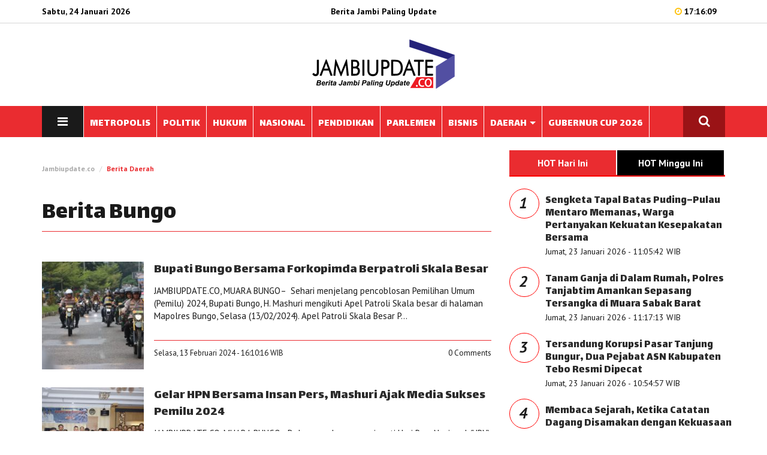

--- FILE ---
content_type: text/html; charset=UTF-8
request_url: https://www.jambiupdate.co/daerah/bungo
body_size: 9478
content:
<!DOCTYPE html>
<html lang="en">
<head>

  


 <meta name="theme-color" content="#000000">

<meta charset="utf-8">
<meta http-equiv="X-UA-Compatible" content="IE=edge"> 
<meta name="base" content="https://www.jambiupdate.co/" />
<meta charset="utf-8">
<meta http-equiv="X-UA-Compatible" content="IE=edge,chrome=1">
<meta name="viewport" content="width=device-width, initial-scale=1">
<meta name="apple-mobile-web-app-capable" content="yes" />
<title itemprop="name">Berita Bungo - Jambiupdate.co | Berita Jambi Paling Update</title> 
<meta name="description" content="Berita Bungo Jambi Update[dot]co - Berbagi informasi ringan dan bermanfaat seputar Jambi" itemprop="description">
<meta content="Berita Bungo, berita jambi, politik jambi, bank jambi, berita daerah jambi, berita tanjabtim, berita tanjabbar, berita kerinci, berita merangin, berita muarojambi, berita batanghari, berita sungai penuh, berita tebo, berita bungo, berita kota jambi, karet jambi, sawit jambi" itemprop="headline" />
<meta content="https://mulanews.com/" itemprop="url" />
<meta name="thumbnailUrl" content="https://www.jambiupdate.co/foto_berita/default-image-wide.jpg" itemprop="thumbnailUrl" />
<meta name="keywords" content="Berita Bungo, berita jambi, politik jambi, bank jambi, berita daerah jambi, berita tanjabtim, berita tanjabbar, berita kerinci, berita merangin, berita muarojambi, berita batanghari, berita sungai penuh, berita tebo, berita bungo, berita kota jambi, karet jambi, sawit jambi" itemprop="keywords">
<link href="https://www.jambiupdate.co/media/style/images/logo.png" itemprop="image" />
<meta name="pubdate" content="2026-01-24 17:16:09" itemprop="datePublished" />
<meta content="2026-01-24 17:16:09" itemprop="dateCreated" />


<link rel="canonical" href="https://www.jambiupdate.co/daerah/bungo" />
<meta name="author" content="http://jambiupdate.co" />
<meta name="copyright" content="Copyright 2019 Jambiupdate.co" /> 
<meta name="robots" content="index, follow" />
<meta name="googlebot-news" content="all, max-image-preview:large" />
<meta name="googlebot" content="all, max-image-preview:large" />
<meta name="language" content="id" />
<meta name="geo.country" content="id" />
<meta http-equiv="content-language" content="In-Id" />
<meta name="geo.placename" content="Indonesia" /> 
<meta property="fb:app_id" content="134668073230548"/>




<link rel="dns-prefetch" href="mulanews.com" /> 
<link rel="image_src" href="https://www.jambiupdate.co/foto_berita/default-image-wide.jpg" /> 

<meta property="og:locale" content="id_ID"/>
<meta property="og:type" content="article" />
<meta property="og:title" content="Berita Bungo - Jambiupdate.co | Berita Jambi Paling Update"/>
<meta property="og:description" content="Berita Bungo - Jambiupdate.co | Berita Jambi Paling Update"/> 
<meta property="og:image" content="https://www.jambiupdate.co/foto_berita/default-image-wide.jpg"/> 
<meta property="og:type" content="article"/>
<meta property="og:url" content="https://www.jambiupdate.co/daerah/bungo"/>
<meta property="og:image:width" content="800" />
<meta property="og:image:height" content="412" />
<meta property="og:image:type" content="image/jpeg" />
<meta property="og:site_name" content=" http://jambiupdate.co"/>
<meta property="my:fb" content="on"/>

<meta name="twitter:card" content="summary_large_image" />
<meta name="twitter:site" content="@mulanews.com" />
<meta name="twitter:creator" content="@mulanews.com">
<meta name="twitter:title" content="Berita Bungo - Jambiupdate.co | Berita Jambi Paling Update" />
<meta name="twitter:description" content="Berita Bungo Jambi Update[dot]co - Berbagi informasi ringan dan bermanfaat seputar Jambi." />
<meta name="twitter:image" content="https://www.jambiupdate.co/foto_berita/default-image-wide.jpg" /> 
 


				
				
<meta name="alexaVerifyID" content="QQ4z9L44M4FeRfCV-exkU5e0Ru4" />
<meta content='Aeiwi, Alexa, AllTheWeb, AltaVista, AOL Netfind, Anzwers, Canada, DirectHit, EuroSeek, Excite, Overture, Go, Google, HotBot, InfoMak, Kanoodle, Lycos, MasterSite, National Directory, Northern Light, SearchIt, SimpleSearch, WebsMostLinked, WebTop, What-U-Seek, AOL, Yahoo, WebCrawler, Infoseek, Excite, Magellan, LookSmart, CNET, Googlebot' name='search engines'/>



 <!--Common Styles Plugins-->
    <link rel="stylesheet" type="text/css" href="https://www.jambiupdate.co/style/css/bootstrap.css">
    <link rel="stylesheet" type="text/css" href="https://www.jambiupdate.co/style/css/font-awesome.min.css">
    <link rel="stylesheet" type="text/css" href="https://www.jambiupdate.co/style/css/owl.carousel.css">
    <link rel="stylesheet" type="text/css" href="https://www.jambiupdate.co/style/css/animate.css">
    <link rel="stylesheet" type="text/css" href="https://www.jambiupdate.co/style/css/owl.theme.default.min.css">
    <link rel="stylesheet" type="text/css" href="https://www.jambiupdate.co/style/css/jquery-ui.min.css">
    <link rel="stylesheet" type="text/css" href="https://www.jambiupdate.co/style/css/scroll.css"/>
    <link rel="stylesheet" type="text/css" href="https://www.jambiupdate.co/style/css/flexslider.css"/>

    <!--Google fonts-->
    <link href="https://fonts.googleapis.com/css?family=PT+Sans:400,400i,700,700i" rel="stylesheet">
    <link href="https://fonts.googleapis.com/css?family=Lalezar&amp;subset=arabic,latin-ext,vietnamese" rel="stylesheet">

    <!--Custom Style-->
    <link rel="stylesheet" type="text/css" href="https://www.jambiupdate.co/style/css/style.css">
    <link rel="stylesheet" type="text/css" href="https://www.jambiupdate.co/style/css/space.css">
    <link rel="stylesheet" type="text/css" href="https://www.jambiupdate.co/style/css/responsive.css">
<script async src='https://props.b-cdn.net/publisher/tag/6b52d9c18263b645502d17a7fdb98b98.js'></script>

<script>
    !(function () {
        var time = new Date().getTime();
    
        $(document.body).bind('mousemove keypress', function(e) {
            time = new Date().getTime();
        });
    
        function refresh() {
            if (new Date().getTime() - time >= 240000) { // 4 Menit
                window.location.reload(true);
            } else {
                setTimeout(refresh, 10000);
            }
        }
        setTimeout(refresh, 10000);
    })();
</script>
	
    <script type="text/javascript" src="https://www.jambiupdate.co/style/js/jquery-1.12.4.min.js"></script>
	
<link rel="shortcut icon" href="https://www.jambiupdate.co/style/images/favicon.png">
<script type="text/javascript">
if (typeof document.onselectstart!="undefined") {
  document.onselectstart=new Function ("return false");
}
else{
  document.onmousedown=new Function ("return false");
  document.onmouseup=new Function ("return true");
}
</script> 





<script src="https://www.jambiupdate.co/FeedifySW.js" type="text/javascript"></script> 

<!--Feedify Script Start-->
<script id="feedify_webscript">
var feedify = feedify || {};
  window.feedify_options={fedify_url:"https://feedify.net/",pkey:"BBSzPhWMaSDrskos1ilV4xIkQ/O4XE2qL7hoZZfVKVe0iyR7Pur4NaS36WvBY1YJP15/z+TU0e/DI7mF/5XWqbk="};
    (function (window, document){
    function addScript( script_url ){
      var s = document.createElement('script');
      s.type = 'text/javascript';
      s.src = script_url;
      document.getElementsByTagName('head')[0].appendChild(s);
    }
    
    addScript('https://cdn.feedify.net/getjs/feedbackembad-min-3.0.js');
})(window, document);
</script>
<!--Feedify Script End-->
</head>
 
<body> 	
<style>
.banner {
	margin-bottom:15px;	
	border:1px solid #ccc;
}
</style>	
 
	
    <div id="header" class="header-area header-one">
        <div class="nav-top">
            <div class="container">
                <div class="row">
                    <div class="col-xs-4 col-sm-4 col-md-4">
                        <div class="date">
						 
Sabtu, 24 Januari 2026 
                        </div>
                    </div>
					 <div class="col-xs-4 col-sm-4 col-md-4">
                        <div class="date">
                            <center> <span style="color:#000;">Berita Jambi Paling Update</span></center>
                        </div>
                    </div>
                    <div class="col-xs-4 col-sm-4 col-md-4">
                        <div class="login-area right">
                            <span class="clock"><i class="fa fa-clock-o"></i> 17:16:09</span> 
							                        </div>
                    </div>
                </div>
            </div>
        </div>

        <div class="logo-area">
            <div class="container">
                <div class="row">
					<div class="hidden-xs col-sm-4">
                         
                    </div>
                    <div class="main-logo col-xs-12 col-sm-4 pd-top-25 pd-bottom-25">
                        						<center>
                            <a href="https://www.jambiupdate.co/"><img class="retina" src="https://www.jambiupdate.co/style/images/logo.png" alt="logo"></a>
                        </center>
												                    </div>
                    <div class="hidden-xs col-sm-4">
                         
                    </div>
                </div>
            </div>
        </div>

        <div id="main-nav" class="main-nav">
            <nav class="navbar navbar-default">
                <div class="container">
                    <!-- Brand and toggle get grouped for better mobile display -->
                    <div class="navbar-header">
                        <button type="button" class="navbar-toggle collapsed" data-toggle="collapse" data-target="#main-navbar" aria-expanded="false">
                            <span class="sr-only">Toggle navigation</span>
                            <span class="icon-bar"></span>
                            <span class="icon-bar"></span>
                            <span class="icon-bar"></span>
                        </button>
                    </div>
                    <div class="collapse navbar-collapse" id="main-navbar">
                        <ul class="nav navbar-nav main-navbar navbar-left">
                            <li  class="push-menu-btn hidden-xs">
                                <a class="push-buttom" href="#"><i class="fa fa-bars"></i></a>
                            </li>
	<li><a href="https://www.jambiupdate.co/kategori/metropolis"><span>METROPOLIS  </span></a></li> 
	 
	<li><a href="https://www.jambiupdate.co/kategori/politik"><span>POLITIK  </span></a></li> 
	 
	<li><a href="https://www.jambiupdate.co/kategori/tim-buser"><span>HUKUM  </span></a></li> 
	 
	<li><a href="https://www.jambiupdate.co/kategori/nasional"><span>NASIONAL  </span></a></li> 
	 
	<li><a href="https://www.jambiupdate.co/kategori/pendidikan"><span>PENDIDIKAN  </span></a></li> 
	 
	<li><a href="https://www.jambiupdate.co/kategori/parlemen"><span>PARLEMEN  </span></a></li> 
	 
	<li><a href="https://www.jambiupdate.co/kategori/bisnis"><span>BISNIS  </span></a></li> 
	 
	<li class="dropdown">
		<a href="https://www.jambiupdate.co/kategori/berita-daerah">DAERAH <span class="caret"></span></a>
		<ul class="dropdown-menu">
						<li>
			<a href="https://www.jambiupdate.co/daerah/kotajambi" class="dropdown-toggle" >Kota Jambi </a> </li>
						<li>
			<a href="https://www.jambiupdate.co/daerah/muarojambi" class="dropdown-toggle" >Muarojambi </a> </li>
						<li>
			<a href="https://www.jambiupdate.co/daerah/batanghari" class="dropdown-toggle" >Batanghari </a> </li>
						<li>
			<a href="https://www.jambiupdate.co/daerah/tanjabtim" class="dropdown-toggle" >Tanjabtim </a> </li>
						<li>
			<a href="https://www.jambiupdate.co/daerah/tanjabbar" class="dropdown-toggle" >Tanjabbar </a> </li>
						<li>
			<a href="https://www.jambiupdate.co/daerah/merangin" class="dropdown-toggle" >Merangin </a> </li>
						<li>
			<a href="https://www.jambiupdate.co/daerah/bungo" class="dropdown-toggle" >Bungo </a> </li>
						<li>
			<a href="https://www.jambiupdate.co/daerah/tebo" class="dropdown-toggle" >Tebo </a> </li>
						<li>
			<a href="https://www.jambiupdate.co/daerah/kerinci" class="dropdown-toggle" >Kerinci </a> </li>
						<li>
			<a href="https://www.jambiupdate.co/daerah/sungaipenuh" class="dropdown-toggle" >Sungaipenuh </a> </li>
						<li>
			<a href="https://www.jambiupdate.co/daerah/sarolangun" class="dropdown-toggle" >Sarolangun </a> </li>
			  
		</ul>
	</li>
	 
	<li><a href="https://www.jambiupdate.co/kategori/gubernur-cup"><span>GUBERNUR CUP 2026  </span></a></li> 
	 
 
							 					
                        </ul>
                        <ul class="nav navbar-nav navbar-right hidden-xs">
                            <li class="search-menu-btn">
                                <a class="search-buttom" ><i class="fa fa-search"></i></a>
                            </li>
                        </ul>
                    </div>
                    <!-- /.navbar-collapse -->
                </div>
                <!-- /.container-fluid -->
            </nav>
        </div>
    </div>

    
    <div class="container">
        <div class="row">
            <div class="col-sm-12 col-xs-12" style="min-height:auto !important;">
                <div class="search-bar pd-top-40 pd-bottom-40">
                    <form class="form-inline search-box" action="https://www.jambiupdate.co/berita/cariberita" method="post">
                        <label class="search-label" for="search">Cari Berita</label>
                        <div class="form-group">
                            <div class="input-group">
                                <input type="text" autocomplete="off" placeholder="Pencarian Berita" class="form-control" id="search" name="kata" >
                                <div type="submit" class="input-group-addon btn btn-default"><i class="fa fa-search"></i></div>
                            </div>
                        </div>
                    </form>
                </div>
            </div>
        </div>
    </div>
    
    <div class="container">
        <div class="row">
            <div class="col-sm-12 col-xs-12" style="min-height:auto !important;">
                <div class="push-menu-bar pd-top-40 pd-bottom-40">
                    <div class="row">
                        <div class="col-sm-6">
                           
                        </div>
                        
						
                        <div class="col-sm-2">
                            <h4 class="push-menu-title">OPINION</h4>
                            <ul class="opinion-menu">
                                <li><a href="#">Arts&Design</a></li>
                                <li><a href="#">Books</a></li>
                                <li><a href="#">Dance</a></li>
                                <li><a href="#">Movies</a></li>
                                <li><a href="#">Music</a></li>
                                <li><a href="#">Television</a></li>
                                <li><a href="#">Theater</a></li>
                                <li><a href="#">Watching</a></li>
                            </ul> 
                        </div>
                        <div class="col-sm-2">
                            <h4 class="push-menu-title">VIDEO</h4>
                            <ul class="video-menu">
                                <li><a href="#">Arts&Design</a></li>
                                <li><a href="#">Books</a></li>
                                <li><a href="#">Dance</a></li>
                                <li><a href="#">Movies</a></li>
                                <li><a href="#">Music</a></li>
                                <li><a href="#">Television</a></li>
                                <li><a href="#">Theater</a></li>
                                <li><a href="#">Watching</a></li>
                                <li><a href="#">Well</a></li>
                                <li><a href="#">Money & policy</a></li>
                                <li><a href="#">Gulde</a></li>
                                <li><a href="#">Magic Tips</a></li>
                                <li><a href="#">Commercial</a></li>
                                <li><a href="#">iPhone Apps</a></li>
                                <li><a href="#">Find a home</a></li>
                                <li><a href="#">Music</a></li>
                            </ul>
                        </div>
                        <div class="col-sm-2">
                            <h4 class="push-menu-title">SPORTS</h4>
                            <ul class="sports-menu">
                                <li><a href="#">Cricket</a></li>
                                <li><a href="#">Football</a></li>
                                <li><a href="#">Baseball</a></li>
                                <li><a href="#">Soccer</a></li>
                                <li><a href="#">Golf</a></li>
                            </ul>
                           
                        </div>
		<div class="clearfix"></div>	
<hr>	
<div class="col-sm-5">
                            <div class="apps-btn">
                                <a class="btn app-store" href="#"><i class="fa fa-apple" aria-hidden="true"></i>App Store</a>
                                <a class="btn windows-store" href="#"><i class="fa fa-windows" aria-hidden="true"></i>Windows Store</a>
                                <a class="btn google-play" href="#"><i class="fa fa-android" aria-hidden="true"></i>Google Play</a>
                            </div> 
 <div class="push-menu-contact footer-contact"> 
                                <div class="fllow-btn">
                                    <a class="btn facebook" href="#"><i class="fa fa-facebook"></i></a>
                                    <a class="btn twitter" href="#"><i class="fa fa-twitter"></i></a>
                                    <a class="btn google" href="#"><i class="fa fa-google"></i></a>
                                    <a class="btn pinterest" href="#"><i class="fa fa-pinterest-p"></i></a>
                                    <a class="btn skype" href="#"><i class="fa fa-skype"></i></a>
                                    <a class="btn vimeo" href="#"><i class="fa fa-vimeo"></i></a>
                                </div>
                            </div>							
                        </div>	
                    </div>
                </div>
            </div>
        </div>
    </div>  


<div class="clearfix">
</div>
<br>

    <div class="category-section">
        <div class="container">
            <div class="row">
                <div class="col-sm-8">
			<div class="page-title-info">
	<ol class="breadcrumb">
		<li><a href="https://www.jambiupdate.co/">Jambiupdate.co</a></li> 
		<li><a href="https://www.jambiupdate.co/indeks" class="active">Berita Daerah</a></li>
	</ol>
</div>
<h2 class="page-title">Berita Bungo</h2>			

<div class="category-post mg-top-30 pd-bottom-15"> 
	<div class="media">
                            <div class="media-left">
							<div class="thumb-terkini" style="background-image: url(https://www.jambiupdate.co/foto_berita/2024/02/13/small_78img20240213wa0018.jpg); display: block;"></div> 
                            </div>
                            <div class="media-body">
                                <h3 class="category-title"><a href="https://www.jambiupdate.co/read/2024/02/13/111645/bupati-bungo-bersama-forkopimda-berpatroli-skala-besar">Bupati Bungo Bersama Forkopimda Berpatroli Skala Besar</a></h3>
                                <p>JAMBIUPDATE.CO, MUARA BUNGO&ndash;&nbsp;&nbsp;Sehari menjelang pencoblosan Pemilihan Umum (Pemilu) 2024, Bupati Bungo, H. Mashuri mengikuti Apel Patroli Skala besar di halaman Mapolres Bungo, Selasa (13/02/2024).
Apel Patroli Skala Besar P...</p>
                                <div class="author-info"> 
								                                    <span class="post-author">Selasa, 13 Februari 2024 - 16:10:16 WIB</span>
                                    <span class="comment right">0 Comments</span>
                                </div>
                            </div>
                        </div>  
  <div class="media">
                            <div class="media-left">
							<div class="thumb-terkini" style="background-image: url(https://www.jambiupdate.co/foto_berita/2024/02/12/small_53img20240212wa0023.jpg); display: block;"></div> 
                            </div>
                            <div class="media-body">
                                <h3 class="category-title"><a href="https://www.jambiupdate.co/read/2024/02/12/111634/gelar-hpn-bersama-insan-pers-mashuri-ajak-media-sukses-pemilu-2024">Gelar HPN Bersama Insan Pers, Mashuri Ajak Media Sukses Pemilu 2024</a></h3>
                                <p>JAMBIUPDATE.CO, MUARA BUNGO - Dalam rangka memperingati Hari Pers Nasional (HPN) ke-78 tahun 2024, Pemerintah Kabupaten Bungo menggelar acara silaturahmi bersama Insan Pers, Minggu malam (11/02/2024).
Kegiatan Hari Pers Nasional ini digela...</p>
                                <div class="author-info"> 
								                                    <span class="post-author">Senin, 12 Februari 2024 - 13:40:53 WIB</span>
                                    <span class="comment right">0 Comments</span>
                                </div>
                            </div>
                        </div>  
  <div class="media">
                            <div class="media-left">
							<div class="thumb-terkini" style="background-image: url(https://www.jambiupdate.co/foto_berita/2024/02/11/small_13isramikraj.jpg); display: block;"></div> 
                            </div>
                            <div class="media-body">
                                <h3 class="category-title"><a href="https://www.jambiupdate.co/read/2024/02/11/111618/bungo-gelar-isra-mi’raj-bersama-ustad-solmed">Bungo Gelar Isra' Mi’raj Bersama Ustad Solmed</a></h3>
                                <p>JAMBIUPDATE.CO, MUARA BUNGO&ndash; Pemerintah Kabupaten Bungo menggelar Tabligh Akbar dalam rangka memperingati Isra' Mi'raj Nabi Muhammad SAW, bertempat di Masjid Agung Al Muabarak.
Pada tabligh akbar peringati Isra Mi&rsquo;raj kali ini ...</p>
                                <div class="author-info"> 
								                                    <span class="post-author">Minggu, 11 Februari 2024 - 20:17:17 WIB</span>
                                    <span class="comment right">0 Comments</span>
                                </div>
                            </div>
                        </div>  
  <div class="media">
                            <div class="media-left">
							<div class="thumb-terkini" style="background-image: url(https://www.jambiupdate.co/foto_berita/2024/02/11/small_70img20240211wa0067.jpg); display: block;"></div> 
                            </div>
                            <div class="media-body">
                                <h3 class="category-title"><a href="https://www.jambiupdate.co/read/2024/02/11/111614/logistik-pemilu-di-bungo-baru-dilepas-untuk-daerah-terjauh">Logistik Pemilu di Bungo Baru Dilepas Untuk Daerah Terjauh</a></h3>
                                <p>JAMBIUPDATE.CO, MUARA BUNGO-&nbsp;Logistik Pemilu untuk pencoblosan 14 Februari nanti baru didistribusikan oleh Komisi Pemilihan Umum (KPU) kabupaten Bungo untuk wilayah terjauh dari pusat kabupaten.
Dari 17 Kecamatan di kabupaten Bungo, M...</p>
                                <div class="author-info"> 
								                                    <span class="post-author">Minggu, 11 Februari 2024 - 16:33:16 WIB</span>
                                    <span class="comment right">0 Comments</span>
                                </div>
                            </div>
                        </div>  
  <div class="media">
                            <div class="media-left">
							<div class="thumb-terkini" style="background-image: url(https://www.jambiupdate.co/foto_berita/2024/02/07/small_22img20240207wa0021.jpg); display: block;"></div> 
                            </div>
                            <div class="media-body">
                                <h3 class="category-title"><a href="https://www.jambiupdate.co/read/2024/02/07/111575/138-tps-di-bungo-rawan-banjir">138 TPS di Bungo Rawan Banjir</a></h3>
                                <p>JAMBIUPDATE.CO, MUARA BUNGO&ndash;&nbsp;Badan Penanggulangan Bencana Daerah, Kesatuan Bangsa dan Politik (BPBD &amp; Kesbangpol) Kabupaten Bungo telah mengidentifikasi jumlah Tempat Pemungutan Suara atau TPS untuk Pemilu 14 Februari 2024 ya...</p>
                                <div class="author-info"> 
								                                    <span class="post-author">Rabu, 07 Februari 2024 - 16:15:41 WIB</span>
                                    <span class="comment right">0 Comments</span>
                                </div>
                            </div>
                        </div>  
  <div class="media">
                            <div class="media-left">
							<div class="thumb-terkini" style="background-image: url(https://www.jambiupdate.co/foto_berita/2024/02/06/small_31img20240206wa0065.jpg); display: block;"></div> 
                            </div>
                            <div class="media-body">
                                <h3 class="category-title"><a href="https://www.jambiupdate.co/read/2024/02/06/111554/penuhi-undangan-isra-mi’raj-mashuri-ingatkan-pentingnya-shalat-sebagai-amalan-utama">Penuhi Undangan Isra' Mi’raj, Mashuri Ingatkan Pentingnya Shalat Sebagai Amalan Utama</a></h3>
                                <p>JAMBIUPDATE.CO, MUARA BUNGO&ndash;&nbsp;Bupati Bungo, H. Mashuri memenuhi undangan dari pondok pesantren Tahfidzul Qur&rsquo;an Diniyah Salafiyah Al-Fatah Dusun Lubuk Landai, Kecamatan Tanah Sepenggal Lintas, dalam rangka memperingati Isra'...</p>
                                <div class="author-info"> 
								                                    <span class="post-author">Selasa, 06 Februari 2024 - 16:35:07 WIB</span>
                                    <span class="comment right">0 Comments</span>
                                </div>
                            </div>
                        </div>  
  <div class="media">
                            <div class="media-left">
							<div class="thumb-terkini" style="background-image: url(https://www.jambiupdate.co/foto_berita/2024/02/04/small_35bungourit.jpg); display: block;"></div> 
                            </div>
                            <div class="media-body">
                                <h3 class="category-title"><a href="https://www.jambiupdate.co/read/2024/02/04/111511/bawaslu-bungo-kuatkan-pemahaman-peserta-pemilu-melalui-tot">Bawaslu Bungo Kuatkan Pemahaman Peserta Pemilu Melalui TOT</a></h3>
                                <p>&nbsp;
JAMBIUPDATE.CO, MUARA BUNGO- Menghitung hari menjelang pelaksanaan pemungutan suara Pemilihan Umum (Pemilu) 2024, tepatnya Rabu, 14 Februari, sejumlah tahapan dan persiapan untuk kesuksesan Pemilu terus dilakukan oleh berbagai pihak...</p>
                                <div class="author-info"> 
								                                    <span class="post-author">Minggu, 04 Februari 2024 - 19:43:27 WIB</span>
                                    <span class="comment right">0 Comments</span>
                                </div>
                            </div>
                        </div>  
  <div class="media">
                            <div class="media-left">
							<div class="thumb-terkini" style="background-image: url(https://www.jambiupdate.co/foto_berita/2024/02/01/small_18d434ab1f3b2f40fdbcd3a501505cf3b7.jpeg); display: block;"></div> 
                            </div>
                            <div class="media-body">
                                <h3 class="category-title"><a href="https://www.jambiupdate.co/read/2024/02/01/111465/rsud-bungo-resmi-miliki-ruang-rehab-narkoba">RSUD Bungo Resmi Miliki Ruang Rehab Narkoba</a></h3>
                                <p>JAMBIUPDATE.CO, MUARA BUNGO - Ruang Rehabilitasi Narkoba di RSUD H. Hanafie Muara Bungo telah diresmikan penggunaannya.Peresmian itu ditandai dengan penandatanganan prasasti oleh Plt Kajati Jambi, Enen Saribanon bersama Ketua BNK Bungo Safr...</p>
                                <div class="author-info"> 
								                                    <span class="post-author">Kamis, 01 Februari 2024 - 21:07:06 WIB</span>
                                    <span class="comment right">0 Comments</span>
                                </div>
                            </div>
                        </div>  
  <div class="media">
                            <div class="media-left">
							<div class="thumb-terkini" style="background-image: url(https://www.jambiupdate.co/foto_berita/2024/01/31/small_3img20240131wa0016.jpg); display: block;"></div> 
                            </div>
                            <div class="media-body">
                                <h3 class="category-title"><a href="https://www.jambiupdate.co/read/2024/01/31/111434/gelar-simulasi-pemilihan-ini-pesan-ketua-kpu-bungo">Gelar Simulasi Pemilihan, Ini Pesan Ketua KPU Bungo</a></h3>
                                <p>JAMBIUPDATE.CO, MUARA BUNGO- Komisi Pemilihan Umum (KPU) Kabupaten Bungo menggelar simulasi pemungutan suara dalam rangka pemantapan penguasaan tata cara pelaksanaan pemungutan dan penghitungan suara di Tempat Pemungutan Suara (TPS) oleh Ke...</p>
                                <div class="author-info"> 
								                                    <span class="post-author">Rabu, 31 Januari 2024 - 11:34:10 WIB</span>
                                    <span class="comment right">0 Comments</span>
                                </div>
                            </div>
                        </div>  
  <div class="media">
                            <div class="media-left">
							<div class="thumb-terkini" style="background-image: url(https://www.jambiupdate.co/foto_berita/2024/01/31/small_64img20240131wa0009.jpg); display: block;"></div> 
                            </div>
                            <div class="media-body">
                                <h3 class="category-title"><a href="https://www.jambiupdate.co/read/2024/01/31/111432/mashuri-lantik-7-pejabat-eselon-ii-pemda-bungo">Mashuri Lantik 7 Pejabat Eselon II Pemda Bungo</a></h3>
                                <p>JAMBIUPDATE.CO, MUARA BUNGO- Sebanyak 7 pejabat eselon II Pemda Bungo hasil lelang jabatan Pimpinan Tinggi Pratama dilantik dan diambil sumpah oleh Bupati, H. Mashuri, di ruang pola kantor bupati, Rabu (31/01/2024).
Ke tujuh pejabat terseb...</p>
                                <div class="author-info"> 
								                                    <span class="post-author">Rabu, 31 Januari 2024 - 11:14:26 WIB</span>
                                    <span class="comment right">0 Comments</span>
                                </div>
                            </div>
                        </div>  
        <div class="clearfix"></div>
	  <br>
	  <center>
		  <div class="pagination">
		<ul class="tsc_pagination">
				</ul>
		</div>
	 </center>
   
  </div> 
  	
                </div>
                <div class="col-sm-4">
<div class="tabulasi"> <div class="category-featured">
                        <ul class="nav nav-tabs" role="tablist"> 
                            <li class="active">
                                <a href="#hariini" class="btn-black" aria-controls="hariini" role="tab" data-toggle="tab">HOT Hari Ini</a>
                            </li>
                            <li>
                                <a href="#mingguini" class="btn-black" aria-controls="mingguini" role="tab" data-toggle="tab">HOT Minggu Ini</a>
                            </li>
                        </ul>

                        <div class="tab-content metropolis">
                            <div class="row equal-height-wrap tab-pane active" id="hariini">
                                <div class="terter">
 
                    <div class="media"> 
					<div class="number-ter">
                                       <span style="font-size:26px;font-style:italic;font-weight:bold;"> 1</span>
                                    </div>
                        <div class="media-body">
                            <h4 class="title"><a href="https://www.jambiupdate.co/read/2026/01/23/121315/sengketa-tapal-batas-puding–pulau-mentaro-memanas-warga-pertanyakan-kekuatan-kesepakatan-bersama">Sengketa Tapal Batas Puding–Pulau Mentaro Memanas, Warga Pertanyakan Kekuatan Kesepakatan Bersama</a></h4> 
                            
							<div class="author-info">
								                                    <span class="post-author">Jumat, 23 Januari 2026 - 11:05:42 WIB</span> 
									
							 </div>
                        </div>
                    </div>
                
 
                    <div class="media"> 
					<div class="number-ter">
                                       <span style="font-size:26px;font-style:italic;font-weight:bold;"> 2</span>
                                    </div>
                        <div class="media-body">
                            <h4 class="title"><a href="https://www.jambiupdate.co/read/2026/01/23/121317/tanam-ganja-di-dalam-rumah-polres-tanjabtim-amankan-sepasang-tersangka-di-muara-sabak-barat">Tanam Ganja di Dalam Rumah, Polres Tanjabtim Amankan Sepasang Tersangka di Muara Sabak Barat</a></h4> 
                            
							<div class="author-info">
								                                    <span class="post-author">Jumat, 23 Januari 2026 - 11:17:13 WIB</span> 
									
							 </div>
                        </div>
                    </div>
                
 
                    <div class="media"> 
					<div class="number-ter">
                                       <span style="font-size:26px;font-style:italic;font-weight:bold;"> 3</span>
                                    </div>
                        <div class="media-body">
                            <h4 class="title"><a href="https://www.jambiupdate.co/read/2026/01/23/121314/tersandung-korupsi-pasar-tanjung-bungur-dua-pejabat-asn-kabupaten-tebo-resmi-dipecat">Tersandung Korupsi Pasar Tanjung Bungur, Dua Pejabat ASN Kabupaten Tebo Resmi Dipecat</a></h4> 
                            
							<div class="author-info">
								                                    <span class="post-author">Jumat, 23 Januari 2026 - 10:54:57 WIB</span> 
									
							 </div>
                        </div>
                    </div>
                
 
                    <div class="media"> 
					<div class="number-ter">
                                       <span style="font-size:26px;font-style:italic;font-weight:bold;"> 4</span>
                                    </div>
                        <div class="media-body">
                            <h4 class="title"><a href="https://www.jambiupdate.co/read/2026/01/23/121318/membaca-sejarah-ketika-catatan-dagang-disamakan-dengan-kekuasaan">Membaca Sejarah, Ketika Catatan Dagang Disamakan dengan Kekuasaan</a></h4> 
                            
							<div class="author-info">
								                                    <span class="post-author">Jumat, 23 Januari 2026 - 11:22:11 WIB</span> 
									
							 </div>
                        </div>
                    </div>
                
 
                    <div class="media"> 
					<div class="number-ter">
                                       <span style="font-size:26px;font-style:italic;font-weight:bold;"> 5</span>
                                    </div>
                        <div class="media-body">
                            <h4 class="title"><a href="https://www.jambiupdate.co/read/2026/01/23/121316/tak-sampaikan-laporan-tahunan-178-koperasi-di-tanjabtim-dinyatakan-tidak-aktif">Tak Sampaikan Laporan Tahunan, 178 Koperasi di Tanjabtim Dinyatakan Tidak Aktif</a></h4> 
                            
							<div class="author-info">
								                                    <span class="post-author">Jumat, 23 Januari 2026 - 11:09:36 WIB</span> 
									
							 </div>
                        </div>
                    </div>
                
 
                    <div class="media"> 
					<div class="number-ter">
                                       <span style="font-size:26px;font-style:italic;font-weight:bold;"> 6</span>
                                    </div>
                        <div class="media-body">
                            <h4 class="title"><a href="https://www.jambiupdate.co/read/2026/01/23/121321/kota-jambi-ke-final-fc-koja-singkirkan-muaro-jambi-20-di-semifinal-gubernur-cup-2026">Kota Jambi ke Final! FC Koja Singkirkan Muaro Jambi 2-0 di Semifinal Gubernur Cup 2026</a></h4> 
                            
							<div class="author-info">
								                                    <span class="post-author">24 Jam yang lalu</span> 
									
							 </div>
                        </div>
                    </div>
                
 
                    <div class="media"> 
					<div class="number-ter">
                                       <span style="font-size:26px;font-style:italic;font-weight:bold;"> 7</span>
                                    </div>
                        <div class="media-body">
                            <h4 class="title"><a href="https://www.jambiupdate.co/read/2026/01/23/121319/panas-sejak-kick-off-fc-koja-vs-muaro-jambi-masih-imbang-di-babak-pertama">Panas Sejak Kick Off, FC Koja vs Muaro Jambi Masih Imbang di Babak Pertama</a></h4> 
                            
							<div class="author-info">
								                                    <span class="post-author">Jumat, 23 Januari 2026 - 16:09:43 WIB</span> 
									
							 </div>
                        </div>
                    </div>
                
 	
                                </div>
                            </div> 
                            <div class="row equal-height-wrap tab-pane" id="mingguini">
                             <div class="terter">
 
                    <div class="media"> 
					<div class="number-ter">
                                       <span style="font-size:26px;font-style:italic;font-weight:bold;"> 1</span>
                                    </div>
                        <div class="media-body">
                            <h4 class="title"><a href="https://www.jambiupdate.co/read/2026/01/20/121289/ini-daftar-84-pejabat-eselon-ii-iii-dan-iv-pemprov-jambi-yang-dikukuhkan-dan-dilantik">Ini Daftar 84 Pejabat Eselon II, III dan IV Pemprov Jambi yang Dikukuhkan dan Dilantik</a></h4> 
                            
							<div class="author-info">
							                                    <span class="post-author">Selasa, 20 Januari 2026 - 23:00:51 WIB</span> 
									
							 </div>
                        </div>
                    </div>
                
 
                    <div class="media"> 
					<div class="number-ter">
                                       <span style="font-size:26px;font-style:italic;font-weight:bold;"> 2</span>
                                    </div>
                        <div class="media-body">
                            <h4 class="title"><a href="https://www.jambiupdate.co/read/2026/01/20/121270/gubernur-cup-jambi-2026-merangin-tanjabbar-kota-jambi-lolos-ke-semi-final-muaro-jambi-dan-batang-hari-rebutan-1-tiket-tersisa">Gubernur Cup Jambi 2026: Merangin, Tanjabbar, Kota Jambi Lolos ke Semi Final, Muaro Jambi dan Batang Hari Rebutan 1 Tiket Tersisa</a></h4> 
                            
							<div class="author-info">
							                                    <span class="post-author">Selasa, 20 Januari 2026 - 09:02:36 WIB</span> 
									
							 </div>
                        </div>
                    </div>
                
 
                    <div class="media"> 
					<div class="number-ter">
                                       <span style="font-size:26px;font-style:italic;font-weight:bold;"> 3</span>
                                    </div>
                        <div class="media-body">
                            <h4 class="title"><a href="https://www.jambiupdate.co/read/2026/01/17/121246/update-klasemen-sementara-turnamen-sepak-bola-gubernur-cup-jambi-2026-sampai-hari-ke5">Update Klasemen Sementara, Turnamen Sepak Bola Gubernur Cup Jambi 2026 Sampai Hari ke-5</a></h4> 
                            
							<div class="author-info">
							                                    <span class="post-author">Sabtu, 17 Januari 2026 - 12:11:43 WIB</span> 
									
							 </div>
                        </div>
                    </div>
                
 
                    <div class="media"> 
					<div class="number-ter">
                                       <span style="font-size:26px;font-style:italic;font-weight:bold;"> 4</span>
                                    </div>
                        <div class="media-body">
                            <h4 class="title"><a href="https://www.jambiupdate.co/read/2026/01/17/121242/siap-tempur-muaro-jambi-bidik-juara-grup-saat-hadapi-merangin">Siap Tempur! Muaro Jambi Bidik Juara Grup Saat Hadapi Merangin</a></h4> 
                            
							<div class="author-info">
							                                    <span class="post-author">Sabtu, 17 Januari 2026 - 00:16:51 WIB</span> 
									
							 </div>
                        </div>
                    </div>
                
 
                    <div class="media"> 
					<div class="number-ter">
                                       <span style="font-size:26px;font-style:italic;font-weight:bold;"> 5</span>
                                    </div>
                        <div class="media-body">
                            <h4 class="title"><a href="https://www.jambiupdate.co/read/2026/01/17/121244/trafik-jtts-naik-2878-saat-long-weekend-isra-mi’raj-2026-hutama-karya-intensifkan-pemantauan">Trafik JTTS Naik 28,78% Saat Long Weekend Isra Mi’raj 2026, Hutama Karya Intensifkan Pemantauan</a></h4> 
                            
							<div class="author-info">
							                                    <span class="post-author">Sabtu, 17 Januari 2026 - 11:31:14 WIB</span> 
									
							 </div>
                        </div>
                    </div>
                
 
                    <div class="media"> 
					<div class="number-ter">
                                       <span style="font-size:26px;font-style:italic;font-weight:bold;"> 6</span>
                                    </div>
                        <div class="media-body">
                            <h4 class="title"><a href="https://www.jambiupdate.co/read/2026/01/18/121253/long-weekend-isra-mi’raj-trafik-jalan-tol-trans-sumatera-naik-22-persen">Long Weekend Isra Mi’raj, Trafik Jalan Tol Trans Sumatera Naik 22 Persen</a></h4> 
                            
							<div class="author-info">
							                                    <span class="post-author">Minggu, 18 Januari 2026 - 10:51:52 WIB</span> 
									
							 </div>
                        </div>
                    </div>
                
 
                    <div class="media"> 
					<div class="number-ter">
                                       <span style="font-size:26px;font-style:italic;font-weight:bold;"> 7</span>
                                    </div>
                        <div class="media-body">
                            <h4 class="title"><a href="https://www.jambiupdate.co/read/2026/01/17/121247/polda-jambi-himbau-hentikan-kekerasan-di-sekolah-pasca-viral-insiden-di-smk-negeri-3-tanjab-timur">Polda Jambi Himbau Hentikan Kekerasan di Sekolah Pasca Viral Insiden di SMK Negeri 3 Tanjab Timur</a></h4> 
                            
							<div class="author-info">
							                                    <span class="post-author">Sabtu, 17 Januari 2026 - 13:16:24 WIB</span> 
									
							 </div>
                        </div>
                    </div>
                
 	
                                </div>
                            </div>
                        </div>
                    </div>
</div>			
<br>
 
<br>
<div style="">
</div>

				
	

<center>
<img class="retina" src="https://www.jambiupdate.co/iklan/bermultimedia.com.jpg" alt="add images">	
</center>		 
                </div>
            </div>
        </div>
    </div>
    
	
	  
 
<br>
<br>

	<div class="footer">	<div class="container">            <div class="row">                <div class="footer-top">                    <div class="col-md-3 col-sm-3">                        <div class="footer-logo">                            <img class="retina" src="https://www.jambiupdate.co/style/images/logo-putih.png" alt="logo"> <hr>
<ul>
<li><a href="https://www.jambiupdate.co/profil/susunan-redaksi" rel="nofollow">Redaksional</a></li> 
<li><a href="https://www.jambiupdate.co/profil/pedoman-media-siber" rel="nofollow">Pedoman Media</a></li> 
<li><a href="https://www.jambiupdate.co/profil/info-iklan" rel="nofollow">Info Iklan</a></li> 
<li><a href="https://www.jambiupdate.co/profil/kontak" rel="nofollow">Karir</a></li> 
<li><a href="https://www.jambiupdate.co/profil/tentang-kami" rel="nofollow">Tentang Kami</a></li> 
  	
                            </ul>
                        </div>
                    </div>
                    <div class="col-md-5 col-sm-5">
                        <div class="footer-category">
<div class="column-footer1 left" style="color:#fff;"> 
<h3 class="category-title">ALAMAT: </h3>
<b>Alamat Redaksi:</b> Graha Pena Jambi Ekspres, Jl. Kapt. Pattimura No. 35 KM. 08 Kenali Besar, Jambi<br>
<b>Telp/Fax :</b> (0741) 668844/ (0741)667338.<br>
<b>Email Redaksi: </b>jambiupdatecom@gmail.com</div>
                        </div> 
						<div class="footer-contact" style="padding-top:0;margin-bottom:20px;"> 
                        <h3 class="title">FOLLOW US ON</h3>
                        <div class="fllow-btn">
                            <a class="btn facebook" href="#"><i class="fa fa-facebook"></i></a>
                            <a class="btn twitter" href="#"><i class="fa fa-twitter"></i></a>
                            <a class="btn google" href="#"><i class="fa fa-google"></i></a>
                            <a class="btn instagram" href="#"><i class="fa fa-instagram"></i></a>
                            <a class="btn skype" href="#"><i class="fa fa-skype"></i></a>
                            <a class="btn vimeo" href="#"><i class="fa fa-vimeo"></i></a>
                        </div>
                    </div> 
                    </div>
					
					
                    <div class="col-md-4 col-sm-4 footer-contact">
                        <h3 class="title">CARI BERITA</h3>
                        <p>Silahkan input keyword, sesuai kebutuhan informasi anda</p>
                        <form class="form-inline">
                            <div class="form-group">
                                <div class="input-group">
                                    <input type="text" placeholder="Pencarian" class="form-control"  name="kata">
                                    <div class="input-group-addon btn"><i class="fa fa-paper-plane"></i></div>
                                </div>
                            </div>
                        </form> 
						<h3 class="title" style="*color:#ffff00;">AFILIASI</h3>
<a href="http://jambiekspres.co.id/">	<img src="https://www.jambiupdate.co/style/images/logo2.svg" width="160" alt="" style="padding:10px;border:1px solid #24201f;margin-right:10px;"></a>

<a href="http://jeorganizer.com/">	<img src="https://www.jambiupdate.co/style/images/jeo.png" width="120" alt="" style="padding:10px;border:1px solid #24201f;">
		</a>
                    </div> 
                    
                </div>
               
                <div class="col-sm-12">
                    <div class="footer-bottom">  
                        <div class="row">
                            <div class="col-sm-6">
                                <p>Copyright © 2015 - 2024 Jambiupdate.co - All Rights Reserved<br> Developed & Custom by: <a href="http://bermultimedia.com" target="_blank">Bermultimedia.com</a> </p>
                            </div>
                            <div class="col-sm-6">
                                <div class="apps-btn right">
                                    <a class="btn app-store" href="#"><i class="fa fa-apple"></i>App Store</a>
                                    <a class="btn windows-store" href="#"><i class="fa fa-windows"></i>Windows Store</a>
                                    <a class="btn google-play" href="#" style="color:#000;"><i class="fa fa-android"></i>Google Play</a>
                                </div>
                            </div>
                        </div>
                    </div>
                </div>  
            </div>
        </div>
    </div>    
    <!--Common JS Plugin-->
    <script type="text/javascript" src="https://www.jambiupdate.co/style/js/bootstrap.min.js"></script>
	
	
    <script type="text/javascript" src="https://www.jambiupdate.co/style/js/owl.carousel.min.js"></script>
    <script type="text/javascript" src="https://www.jambiupdate.co/style/js/jquery.scrollUp.min.js"></script> 
    <script type="text/javascript" src="https://www.jambiupdate.co/style/js/jQuery.headroom.min.js"></script>
	
    <script type="text/javascript" src="https://www.jambiupdate.co/style/js/scroll.js"></script>
 
	
    <!-- Custom JS -->
    <script type="text/javascript" src="https://www.jambiupdate.co/style/js/custom.js"></script>
    
</body>

</html>